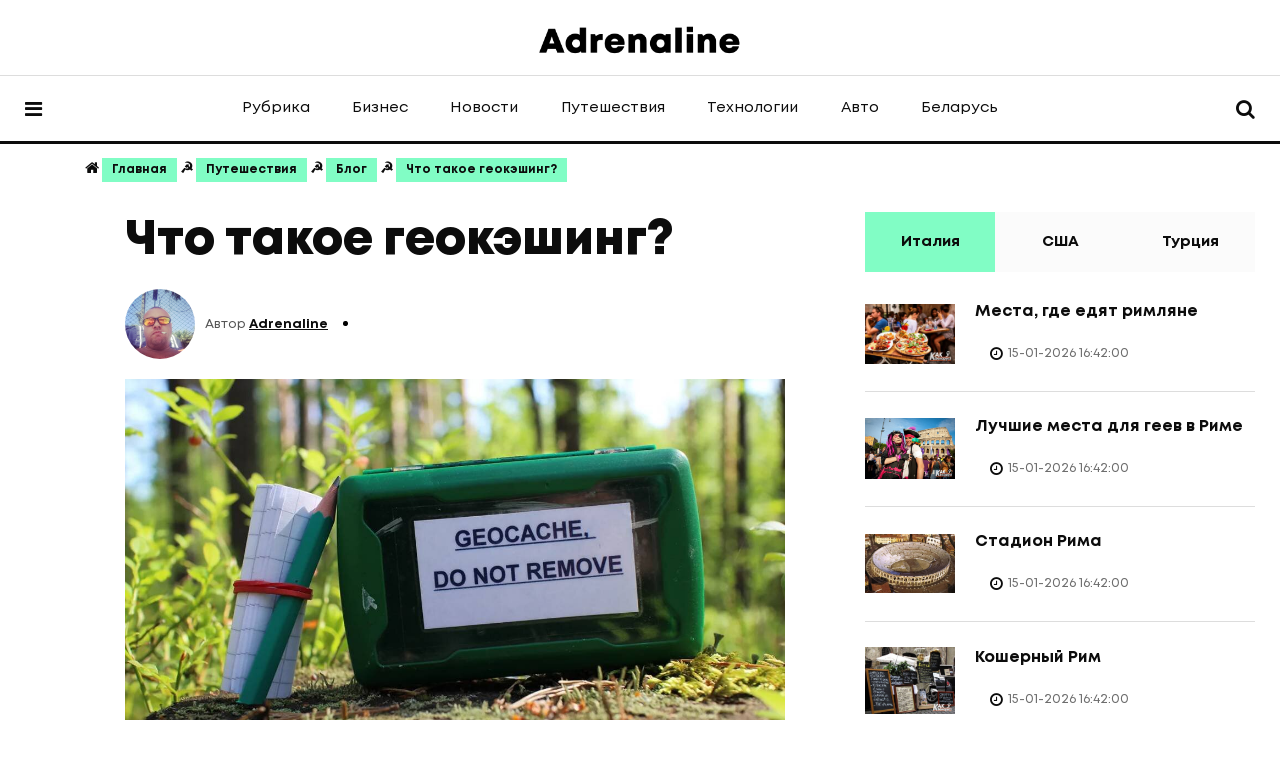

--- FILE ---
content_type: text/html; charset=UTF-8
request_url: https://kvb.by/info/blog/chto-takoe-geokeshing
body_size: 12213
content:
<!doctype html><html lang="ru"><head><meta http-equiv="Content-Type" content="text/html; charset=UTF-8"/> 
<title>Что такое геокэшинг? | ❤ Как ў Беларуcі ✅</title>
<base href="https://kvb.by/"/>
<meta name="language" content="ru">
<meta name="keywords" content="Что такое геокэшинг?"/>
<meta name="description" content="Читать - Различными видами корпоративной активности сегодня, казалось бы, уже никого не удивишь. | ✔ Что такое геокэшинг? ❤ Как ў Беларуcі ✅"/>
<meta name="robots" content="index, follow"/>	
<meta name="HandheldFriendly" content="true"/>
<meta http-equiv="X-UA-Compatible" content="IE=edge">
<meta name="apple-mobile-web-app-capable" content="YES"/>
<link rel="icon" href="assets/images/a.svg" type="image/x-icon">
<link href='assets/images/k.svg' rel='icon' type='image/x-icon'/>
<link rel="apple-touch-icon" href="assets/images/k.svg">
<link rel="apple-touch-icon" sizes="57x57" href="assets/images/k.svg"/>
<link rel="apple-touch-icon" sizes="72x72" href="assets/images/k.svg"/>
<link rel="apple-touch-icon" sizes="76x76" href="assets/images/k.svg"/>
<link rel="apple-touch-icon" sizes="114x114" href="assets/images/k.svg"/>
<link rel="apple-touch-icon" sizes="120x120" href="assets/images/k.svg"/>
<link rel="apple-touch-icon" sizes="144x144" href="assets/images/k.svg"/>
<link rel="apple-touch-icon" sizes="152x152" href="assets/images/k.svg"/>
<meta property="twitter:image" content="https://kvb.by/assets/images/logo/a-line-black.png"/>
<meta property="og:site_name" content="Как ў Беларуcі">
<meta property="og:image" content="https://kvb.by/assets/images/logo/a-line-black.png"/>
<meta property="og:title" content="Что такое геокэшинг? | ❤ Как ў Беларуcі ✅">
<meta property="og:description" content="Читать - Различными видами корпоративной активности сегодня, казалось бы, уже никого не удивишь. | ✔ Что такое геокэшинг? ❤ Как ў Беларуcі ✅">
<meta property="og:url" content="https://kvb.by/">
<meta property="og:type" content="website">
<meta property="twitter:site" content="Как ў Беларуcі"/>
<meta property="twitter:title" content="Что такое геокэшинг? | ❤ Как ў Беларуcі ✅"/>
<meta property="twitter:description" content="Читать - Различными видами корпоративной активности сегодня, казалось бы, уже никого не удивишь. | ✔ Что такое геокэшинг? ❤ Как ў Беларуcі ✅"/>
<meta name="DC.publisher" content="Как ў Беларуcі">
<meta name="DC.publisher.url" content="https://kvb.by/"> 
<meta name="DC.title" content="Что такое геокэшинг? | ❤ Как ў Беларуcі ✅">
<meta name="DC.description" content="Читать - Различными видами корпоративной активности сегодня, казалось бы, уже никого не удивишь. | ✔ Что такое геокэшинг? ❤ Как ў Беларуcі ✅">
<meta name="DC.coverage" content="World"> 
<meta name="DC.format" content="text/html"> 
<meta name="DC.identifier" content="info/blog/chto-takoe-geokeshing">
<link rel="image_src" href="https://kvb.by/assets/images/logo/a-line-black.png"/>
<meta name="viewport" content="width=device-width, initial-scale=1, shrink-to-fit=no">
<meta name="author" content="adrenaline">
<!--<link rel="stylesheet" href="assets/templates/site/css2/fontawesome.min.css">-->
<link rel="stylesheet" href="assets/templates/site/css2/swiper.min.css">
<link rel="stylesheet" href="assets/templates/site/css2/bootstrap.min.css">
<link rel="stylesheet" href="assets/templates/site/css2/style.css">
<link rel="stylesheet" href="/assets/templates/site/css2/font-awesome.min.css">
<link rel="stylesheet" href="/assets/templates/site/css2/fontawesome.min.css">
<link rel="stylesheet" href="/assets/templates/site/css2/font-awesome.css">
<!--<link href="https://maxcdn.bootstrapcdn.com/font-awesome/4.6.3/css/font-awesome.min.css" rel="stylesheet">-->
<script type='application/ld+json'> 
{
"@context": "https://www.schema.org",
"@type": "WebSite",
"name": "Как ў Беларуcі",
"alternateName": "Adrenaline Travel",
"url": "https://kvb.by/"
}
</script>
<script type='application/ld+json'> 
{
"@context": "https://www.schema.org",
"@type": "Portal",
"name": "Что такое геокэшинг? | ❤ Как ў Беларуcі ✅",
"url": "https://kvb.by/info/blog/chto-takoe-geokeshing",
"logo": "assets/images/logo/a-line-black.png",
"image": "",
"title": "Что такое геокэшинг? | ❤ Как ў Беларуcі ✅",
"description": "Читать - Различными видами корпоративной активности сегодня, казалось бы, уже никого не удивишь. | ✔ Что такое геокэшинг? ❤ Как ў Беларуcі ✅",
"telephone" : "+375(44)786-33-87",
"email" : "883388a@gmail.com",
"priceRange" : "BYN",
"address": {
"@type": "PostalAddress",
"streetAddress": "ул. Каменногорская, 86",
"addressLocality": "Минск",
"postalCode": "220055",
"addressCountry": "Беларусь"
}
}
</script>

<style>
a.button15 {
    display: inline-block;
    font-family: arial,sans-serif;
    font-size: 11px;
    font-weight: bold;
    color: rgb(94 94 94);
    text-decoration: none;
    user-select: none;
    padding: .2em 1.2em;
    border: 0px solid rgba(0,0,0,.1);
    border-radius: 0px;
    background: rgb(128 252 196) linear-gradient(#80fbc3, #7ffac3);
    transition: all .218s ease 0s;
}
a.button15:hover {
  color: rgb(24,24,24);
  border: 1px solid rgb(198,198,198);
  background: #f7f7f7 linear-gradient(#f7f7f7, #f1f1f1);
  box-shadow: 0 1px 2px rgba(0,0,0,.1);
}
a.button15:active {
  color: rgb(51,51,51);
  border: 1px solid rgb(204,204,204);
  background: rgb(238,238,238) linear-gradient(rgb(238,238,238), rgb(224,224,224));
  box-shadow: 0 1px 2px rgba(0,0,0,.1) inset;
}	
</style>
<script async src="https://pagead2.googlesyndication.com/pagead/js/adsbygoogle.js?client=ca-pub-3719911980152313" crossorigin="anonymous"></script>
<!-- Yandex.RTB -->
<script>window.yaContextCb=window.yaContextCb||[]</script>
<script src="https://yandex.ru/ads/system/context.js" async></script></head><body><nav class="sticky-navbar"><div class="logo"> <a href="info"><img src="assets/images/logo/a-line-black.png" alt="Adrenalie Travel" title="Adrenalie Travel"></a></div>
<div class="site-menu"><ul>
<ul ><li><a href="https://kvb.by/" title="Главная" >Главная</a></li>
<li><a href="/rubric" title="Рубрика" >Рубрика</a></li>
<li><a href="/business" title="Бизнес" >Бизнес</a></li>
<li><a href="/news" title="Новости" >Новости</a></li>
<li class="active"><a href="/info" title="Путешествия" >Путешествия</a></li>
<li><a href="/tech" title="Технологии" >Технологии</a></li>
<li><a href="/auto" title="Авто" >Авто</a></li>
<li class="last"><a href="/belarus" title="Беларусь" >Беларусь</a></li>
</ul></ul></div>
<div class="search-button"> <i class="fa fa-search"></i></div></nav>

<div class="scrollup"><svg class="progress-circle" width="100%" height="100%" viewBox="-2 -2 104 104"><path d="M50,1 a49,49 0 0,1 0,98 a49,49 0 0,1 0,-98"></path>

</svg></div>

<aside class="side-widget"><div class="close-button"><i class="fa fa-times"></i></div>

<figure class="logo"><img src="assets/images/logo/logo-light-a.png" alt="Adrenalie Travel" title="Adrenalie Travel"> </figure>
<div class="inner"><div class="widget"><div class="account"><!--<i class="fa fa-user-circle"></i><a href="#">ACCOUNT</a>--></div>

<div class="site-menu">
<ul>
<ul ><li><a href="https://kvb.by/" title="Главная" >Главная</a></li>
<li><a href="/rubric" title="Рубрика" >Рубрика</a></li>
<li><a href="/business" title="Бизнес" >Бизнес</a></li>
<li><a href="/news" title="Новости" >Новости</a></li>
<li class="active"><a href="/info" title="Путешествия" >Путешествия</a></li>
<li><a href="/tech" title="Технологии" >Технологии</a></li>
<li><a href="/auto" title="Авто" >Авто</a></li>
<li class="last"><a href="/belarus" title="Беларусь" >Беларусь</a></li>
</ul>
</ul></div></div>
<!--
<div class="widget"><h6 class="widget-title">Newsletter</h6><div class="side-newsletter">
<form><input type="email" placeholder="Enter Your email Addres..."><label><input type="checkbox">I agree terms of newsletter. </label><input type="submit" value="JOIN NOW"></form></div></div>-->

<div class="widget">
<h6 class="widget-title">Меню</h6>
<div class="blog-post light kansas">

<div class="post-content">
<ul class="post-categories">
<li><a href="info/news">Новости</a></li>
<li><a href="info/blog">Блог</a></li>
</ul>
<h3 class="post-title"><a href="6">Контакты</a></h3>
<div class="metas"><span class="date"></span>
<div class="dot"></div><!--<span class="author">By <a href="#">Willimes Domson</a></span>--></div>
</div></div></div></div> 
</aside>

<div class="search-box"><div class="close-button"><i class="fa fa-times"></i></div>
<div class="container" id="search">	
<form action="sitemap.xml" method="get"><input type="text" name="search" placeholder="Поиск интересной информации">
<button class="btn btn-primary" name="s" type="submit">Искать</button>
</form>
<h6>ПОПУЛЯРНЫЕ КАТЕГОРИИ</h6>
<ul>
<li><a href="registration">Регистрация</a></li>
<li><a href="31"></a></li>
<li><a href="6"></a></li>
<li><a href="catalog/houses-cottages">Ответы</a></li>
</ul></div>
</div>

<header class="header">
<div class="container"><div class="left-side"><div class="social-media"><div class="label"><!--FOLLOW US--><div class="social-info">
<!--<ol>
<li><i class="fab fa-facebook-f"></i> Facebook <span>5.6K</span></li>
<li><i class="fab fa-twitter"></i> Twitter <span>1.62K</span></li>
<li><i class="fab fa-youtube"></i> Youtube <span>2.4M</span></li>
<li><i class="fab fa-instagram"></i> Instagram <span>5.6K</span></li>
</ol>--></div></div>

<!--<ul>
<li><a href="#"><i class="fab fa-facebook-f"></i></a></li>
<li><a href="#"><i class="fab fa-twitter"></i></a></li>
<li><a href="#"><i class="fab fa-youtube"></i></a></li>
<li><a href="#"><i class="fab fa-instagram"></i></a></li>
<li><a href="#"><i class="fab fa-linkedin-in"></i></a></li>
</ul>-->
</div>

</div>
<div class="logo"><a href="info"><img src="assets/images/logo/a-line-black.png" alt="Adrenalie Travel" title="Adrenalie Travel" class="logo-dark"></a></div>

<div class="right-side"><div class="custom-control custom-switch"><!--
<input type="checkbox" class="custom-control-input" id="darkSwitch">
<label class="custom-control-label" for="darkSwitch">Dark Mode</label>-->
</div>

<div class="account"><!--<i class="fal fa-user-circle"></i><a href="#">ACCOUNT</a>--></div></div></div>
</header>

<nav class="navbar">
<div class="container"><div class="hamburger-menu"> <i class="fa fa-bars"></i></div>
<div class="logo"><a href="info"><img src="assets/images/logo/a-line-black.png" alt="Adrenalie Travel" title="Adrenalie Travel" class="logo-dark"></a></div>

<div class="site-menu">
<ul>
<ul ><li><a href="/rubric" title="Рубрика" >Рубрика</a></li>
<li><a href="/business" title="Бизнес" >Бизнес</a></li>
<li><a href="/news" title="Новости" >Новости</a></li>
<li class="active"><a href="/info" title="Путешествия" >Путешествия</a></li>
<li><a href="/tech" title="Технологии" >Технологии</a></li>
<li><a href="/auto" title="Авто" >Авто</a></li>
<li class="last"><a href="/belarus" title="Беларусь" >Беларусь</a></li>
</ul>	
	
<!--	
<li><a href="index.html">Home</a></li>
<li><a href="#">Pages</a><i></i>
<ul>
<li><a href="about-us.html">About Us</a></li>
<li><a href="our-authors.html">Our Authors</a></li>
<li><a href="advertise.html">Advertise</a></li>
<li><a href="contact.html">Contact</a></li>
</ul></li>
<li><a href="fashion.html">Fashion</a></li>
<li><a href="travel.html">Travel</a></li>
<li><a href="beauty.html">Beauty</a><span class="label">NEW</span></li>
<li><a href="lifestyle.html">Lifestyle111</a></li>-->
</ul></div>
<div class="search-button"><i class="fa fa-search"></i></div></div></nav>
<!-- Yandex.RTB R-A-13387056-7 -->
<script>
window.yaContextCb.push(() => {
    Ya.Context.AdvManager.render({
        "blockId": "R-A-13387056-7",
        "type": "floorAd",
        "platform": "touch"
    })
})
</script>
<section class="single-header"> <!--data-background="assets/cache/images/assets/snippets/phpthumb/noimage-x-1b8.png"-->
<div class="container"><!--<a href="#" class="bookmark"><i class="fal fa-bookmark"></i></a>-->
<ul class="post-categories">
<li><ul class="breadcrumb-menu"><b><i class="fa fa-home" aria-hidden="true"> </i> <span class="B_crumbBox"><span class="B_firstCrumb"><a class="B_homeCrumb" href="/" title="Перейти на главную страницу">Главная</a></span>  ☭  <a class="B_crumb" href="/info" title="">Путешествия</a>  ☭  <a class="B_crumb" href="/info/blog" title="">Блог</a>  ☭  <span class="B_lastCrumb"><a class="B_currentCrumb" href="/info/blog/chto-takoe-geokeshing" title="">Что такое геокэшинг?</a></span></span></b></ul></li>	
</ul></div></section>

<section class="content-section"><div class="container"><div class="row"><div class="col-lg-8"><div class="blog-post california">
<!--<div class="side-share"><ul><li><a href="#"><i class="fab fa-facebook-f"></i></a> <b>63</b></li></ul><div class="total">756 <small>SHARES</small></div></div>-->
<div class="post-content"><h1 class="post-title">Что такое геокэшинг?</h1>
<div class="metas"><div class="author"><figure><img src="assets/images/logo/gxwh6021.JPG" alt="Иконка"></figure>Автор <a href="6">Adrenaline</a></div>
<div class="dot"></div><span class="date"></span><!--<span class="comments">12</span>--></div>
<figure class="image"><img src="assets/cache/images/travel/blog/0014/chto-takoe-geokeshing-x-b46.jpg" alt="Что такое геокэшинг?" title="Что такое геокэшинг?"/>
<figcaption><span style="font-size: 8pt;"><meta name=author content="Фото: kvb.by, фото может носить иллюстрационный характер, Что такое геокэшинг?"/>Фото: kvb.by, фото может носить иллюстрационный характер, Что такое геокэшинг?</span></figcaption></figure>
<p>Различными видами корпоративной активности сегодня, казалось бы, уже никого не удивишь. Сотрудники компаний вместе отмечают различные праздники в ресторане или за городом, отдыхают на берегу водоемов, играют в футбол, баскетбол и другие командные игры, даже в пейнтбол. Однако о геокэшинге слышали все же немногие, и еще меньше людей знают, что это, собственно, такое. Между тем это очень увлекательный вид корпоративной активности, который, возможно, скоро станет весьма популярным.</p>
<p>Развитие геокэшинга напрямую связано с появлением в нашей жизни систем спутниковой навигации GPS. Кроме чисто практических целей, эти устройства начали использовать и для различных игр, предусматривающих ориентирование на местности. Тут-то и появился геокэшинг, который представляет собой, в двух словах, поиск заранее организованного тайника. Суть игры заключается в том, что кто-то закладывает тайник и вывешивает его координаты на специальном сайте игры в Интернете, а кто-то, соответственно, его ищет, и, в идеале, находит. Геокэшинг приобретает сегодня популярность и как семейная, и как корпоративная забава. Что может лучше сплотить коллектив, чем веселые поиски таинственного клада и связанные с этим настоящие приключения?</p>
<p>Если поиски ведет семья, она, как правило, выезжает на легковом автомобиле. Однако если предполагается корпоративный выезд, автомобилем, конечно, не обойтись. Чаще всего тайники закладываются за городом, так что пешком туда дойти вряд ли удастся. Необходимо более вместительное транспортное средство, и в таком случае поможет заказ микроавтобуса или даже большого автобуса в зависимости от количества кладоискателей. Стоит заметить, что наиболее информированные компании, которые оказывают различные транспортные услуги, в том числе пассажирские перевозки, уже включили услугу обслуживания корпоративного геокэшинга в свою рекламную информацию.</p>
<p>Геокэшинг, конечно, далек от традиционного кладоискательства, где весь смысл поисков заключается в ценности &laquo;добычи&raquo;. В тайнике находятся вещи, не представляющие материальной ценности. Главная цель энтузиастов этого новомодного развлечения &ndash; освежить забытые еще с пионерских времен навыки спортивного ориентирования, вспомнить, как выглядят типичные представители флоры и фауны родного края, ознакомиться с достопримечательностями окрестностей. Последнее, кстати, является особенностью именно российского геокэшинга &ndash; закладывать тайник вблизи локальных достопримечательностей.</p>
<p>Возможно, вас заинтересует этот вид активного отдыха, и в следующий раз на собрании коллектива своей фирмы вы решите не ехать уже в который раз &laquo;на шашлыки&raquo;, а заняться увлекательным делом кладоискательства.</p>
	
<!-- Yandex.RTB R-A-13387056-8 -->
<div id="yandex_rtb_R-A-13387056-8"></div>
<script>
window.yaContextCb.push(() => {
    Ya.Context.AdvManager.render({
        "blockId": "R-A-13387056-8",
        "renderTo": "yandex_rtb_R-A-13387056-8",
        "type": "feed"
    })
})
</script>	
	
	
<Hr>
<!--<div class="video"><video src="videos/video.mp4" autoplay loop muted controls playsinline></video></div>
<figure class="half-right-image"><img src="images/recent-news04.jpg" alt="Image"></figure>
-->
<p align="center">
Предлагаем посмотреть другие страницы сайта:<Br>
  <a href="/info/blog/vse-na-ekskursii">&larr; Все на экскурсии</a> |  <a href="/info/blog/istoriya-londonskih-avtobusov">История Лондонских автобусов &rarr;</a>
</p>
<Hr>
<h4>#РЕКОМЕНДУЕМОЕ:</h4>	
<a href="info/news/belu-orizonti"> Белу-Оризонти</a><Br><a href="news/29-04-2023"> Апрель</a><Br><a href="info/news/pokupka-nedvizhimosti-v-dubayah"> Покупка недвижимости в Дубаях</a><Br><a href="news/effekt-akva-planirovaniya"> Эффект Аква планирования</a><Br><a href="info/news/avstriya"> Австрия</a><Br><a href="news/15-05-2023"> Май</a><Br><a href="rubric/house"> Дом</a><Br><a href="news/prodazha-i-arenda-bytovok"> Продажа и аренда бытовок: строительные бытовки и дачные, хозблоки, торговые палатки, строительные вагончики</a><Br><a href="news/03-05-2023"> Май</a><Br><a href="news/chem-otlichaetsya-obychnaya-pnevmoniya-ot-covid-19"> Чем отличается обычная пневмония от COVID-19?</a><Br><a href="info/news/tak-ehat-v-chernobyl-na-ekskursiyu-ili-net"> Так ехать в Чернобыль на экскурсию или нет?</a><Br><a href="news/arenda-nedvizhimosti"> Аренда недвижимости</a><Br><a href="news/problema-alkogolizma-v-rossii"> Проблема алкоголизма в России</a><Br><a href="news/avtomobili-v-moskve-budut-evakuirovat-vertoletami"> Автомобили в Москве будут эвакуировать вертолетами</a><Br><Br><Br>
<h4># ПОДЕЛИТЬСЯ:</h4>	
<script type="text/javascript">(function(w,doc) {
if (!w.__utlWdgt ) {
    w.__utlWdgt = true;
    var d = doc, s = d.createElement('script'), g = 'getElementsByTagName';
    s.type = 'text/javascript'; s.charset='UTF-8'; s.async = true;
    s.src = ('https:' == w.location.protocol ? 'https' : 'http')  + '://w.uptolike.com/widgets/v1/uptolike.js';
    var h=d[g]('body')[0];
    h.appendChild(s);
}})(window,document);
</script>
<div data-mobile-view="true" data-share-size="20" data-like-text-enable="false" data-background-alpha="0.0" data-pid="1908572" data-mode="share" data-background-color="#ffffff" data-share-shape="round-rectangle" data-share-counter-size="12" data-icon-color="#ffffff" data-mobile-sn-ids="fb.vk.tw.ok.wh.tm.vb." data-text-color="#000000" data-buttons-color="#ffffff" data-counter-background-color="#fbfbfb" data-share-counter-type="disable" data-orientation="horizontal" data-following-enable="false" data-sn-ids="fb.vk.tw.ok.wh.tm.vb.mr.lj.li.bl.ln." data-preview-mobile="false" data-selection-enable="true" data-exclude-show-more="false" data-share-style="6" data-counter-background-alpha="1.0" data-top-button="true" class="uptolike-buttons"></div>
</div></div>	
	
<div class="author-info-box"><figure><img src="assets/images/logo/gxwh6021.JPG" alt="Иконка"></figure><div class="content">
<h5>Adrenaline</h5>
<small>Blogger. Владелец портала | Разработчик сайтов</small>
<ul>
<li><a href="https://www.facebook.com/adrenalineone"><i class="fab fa-facebook-f"></i></a></li>
<li><a href="https://twitter.com/smokehouseby"><i class="fab fa-twitter"></i></a></li>
<li><a href="https://www.youtube.com/channel/UC_Xmj4L6wbH-HNhLg6OOiOQ"><i class="fab fa-youtube"></i></a></li>
<li><a href="https://www.instagram.com/smokehouse_by"><i class="fab fa-instagram"></i></a></li>
<li><a href="https://www.linkedin.com/in/денис-куликов-08b7161b2"><i class="fab fa-linkedin-in"></i></a></li>
</ul>
<p>Благодарим Вас что читаете нашг портал. <u>Подписывайтесь на мои социальные сети.</u> Делить новостями с вашими друзьями. Спасибо!</p></div></div>

<div class="post-navigation">
<div class="post-prev"> <span>Предыдущий пост</span>
<h5><a href="info/blog/byuro-perevodov-infoperevod-v-kieve">Бюро переводов - Инфоперевод в Киеве</a></h5></div>
<div class="post-next"> <span>Смотреть дальше</span>
<h5><a href="info/blog/razlad-i-razdory">Разлад и раздоры</a></h5></div>
</div></div>

<div class="col-lg-4"><aside class="sidebar sticky-top"><div class="widget"><div class="tab-content">
<ul class="tab-nav">
<li class="active">
    <a href="#tab01">Италия</a></li>
<li><a href="#tab02">США</a></li>
<li><a href="#tab03">Турция</a></li></ul>
	
<div id="tab01" class="tab-item active-item">
<div class="blog-post miami"><figure class="post-image"><img src="assets/cache/images/travel/blog/0020/apr-x-5b2.jpg" alt="Места, где едят римляне" title="Места, где едят римляне"></figure>
<div class="post-content"><h3 class="post-title"><a href="info/italy/mesta-gde-edyat-rimlyane">Места, где едят римляне</a></h3>
<div class="metas"><div class="views"><!--<img src="assets/templates/site/images2/icon-mini-trend.png" alt="Image"><span>2.6K Views</span>--></div>
<div class="read-time"><i class="fa fa-clock"></i> <span>15-01-2026 16:42:00</span></div></div></div></div><div class="blog-post miami"><figure class="post-image"><img src="assets/cache/images/travel/blog/0001/01/luchshie-mesta-dlya-geev-v-rime-x-e3c.jpg" alt="Лучшие места для геев в Риме" title="Лучшие места для геев в Риме"></figure>
<div class="post-content"><h3 class="post-title"><a href="info/italy/luchshie-mesta-dlya-geev-v-rime">Лучшие места для геев в Риме</a></h3>
<div class="metas"><div class="views"><!--<img src="assets/templates/site/images2/icon-mini-trend.png" alt="Image"><span>2.6K Views</span>--></div>
<div class="read-time"><i class="fa fa-clock"></i> <span>15-01-2026 16:42:00</span></div></div></div></div><div class="blog-post miami"><figure class="post-image"><img src="assets/cache/images/travel/italy/stadion-rima-x-88b.png" alt="Стадион Рима" title="Стадион Рима"></figure>
<div class="post-content"><h3 class="post-title"><a href="info/italy/stadion-rima">Стадион Рима</a></h3>
<div class="metas"><div class="views"><!--<img src="assets/templates/site/images2/icon-mini-trend.png" alt="Image"><span>2.6K Views</span>--></div>
<div class="read-time"><i class="fa fa-clock"></i> <span>15-01-2026 16:42:00</span></div></div></div></div><div class="blog-post miami"><figure class="post-image"><img src="assets/cache/images/travel/blog/0001/04/koshernyj-rim-x-b32.jpg" alt="Кошерный Рим" title="Кошерный Рим"></figure>
<div class="post-content"><h3 class="post-title"><a href="info/italy/koshernyy-rim">Кошерный Рим</a></h3>
<div class="metas"><div class="views"><!--<img src="assets/templates/site/images2/icon-mini-trend.png" alt="Image"><span>2.6K Views</span>--></div>
<div class="read-time"><i class="fa fa-clock"></i> <span>15-01-2026 16:42:00</span></div></div></div></div> 
</div>

<div id="tab02" class="tab-item">
<div class="blog-post miami"><figure class="post-image"><img src="assets/cache/images/travel/blog/0017/pomoshh-pozhilym-i-invalidam-v-ssha-x-6bc.png" alt="Помощь пожилым и инвалидам в США" title="Помощь пожилым и инвалидам в США"></figure>
<div class="post-content"><h3 class="post-title"><a href="info/usa/pomosch-pozhilym-i-invalidam-v-ssha">Помощь пожилым и инвалидам в США</a></h3>
<div class="metas"><div class="views"><!--<img src="assets/templates/site/images2/icon-mini-trend.png" alt="Image"><span>2.6K Views</span>--></div>
<div class="read-time"><i class="fa fa-clock"></i> <span>15-01-2026 16:42:00</span></div></div></div></div><div class="blog-post miami"><figure class="post-image"><img src="assets/cache/images/travel/blog/0018/amerikanskaya-mechta-za-i-protiv-x-f72.png" alt="Американская мечта - за и против" title="Американская мечта - за и против"></figure>
<div class="post-content"><h3 class="post-title"><a href="info/usa/amerikanskaya-mechta-za-i-protiv">Американская мечта - за и против</a></h3>
<div class="metas"><div class="views"><!--<img src="assets/templates/site/images2/icon-mini-trend.png" alt="Image"><span>2.6K Views</span>--></div>
<div class="read-time"><i class="fa fa-clock"></i> <span>15-01-2026 16:42:00</span></div></div></div></div><div class="blog-post miami"><figure class="post-image"><img src="assets/cache/images/travel/blog/0018/kontrakt-na-pokupku-v-ssha-x-5b2.jpg" alt="Контракт на покупку в США" title="Контракт на покупку в США"></figure>
<div class="post-content"><h3 class="post-title"><a href="info/usa/kontrakt-na-pokupku-v-ssha">Контракт на покупку в США</a></h3>
<div class="metas"><div class="views"><!--<img src="assets/templates/site/images2/icon-mini-trend.png" alt="Image"><span>2.6K Views</span>--></div>
<div class="read-time"><i class="fa fa-clock"></i> <span>15-01-2026 16:42:00</span></div></div></div></div><div class="blog-post miami"><figure class="post-image"><img src="assets/cache/images/travel/blog/0018/rasprodazhi-v-ssha-x-5b2.jpg" alt="Распродажи в США" title="Распродажи в США"></figure>
<div class="post-content"><h3 class="post-title"><a href="info/usa/rasprodazhi-v-ssha">Распродажи в США</a></h3>
<div class="metas"><div class="views"><!--<img src="assets/templates/site/images2/icon-mini-trend.png" alt="Image"><span>2.6K Views</span>--></div>
<div class="read-time"><i class="fa fa-clock"></i> <span>15-01-2026 16:42:00</span></div></div></div></div>
</div>

<div id="tab03" class="tab-item">
<div class="blog-post miami"><figure class="post-image"><img src="assets/cache/images/travel/turkey/004/samsun-resort-x-8f9.png" alt="Курорт Самсун" title="Курорт Самсун"></figure>
<div class="post-content"><h3 class="post-title"><a href="info/turkey/kurort-samsun">Курорт Самсун</a></h3>
<div class="metas"><div class="views"><!--<img src="assets/templates/site/images2/icon-mini-trend.png" alt="Image"><span>2.6K Views</span>--></div>
<div class="read-time"><i class="fa fa-clock"></i> <span>15-01-2026 16:42:00</span></div></div></div></div><div class="blog-post miami"><figure class="post-image"><img src="assets/cache/images/travel/turkey/004/kurort-artvin-x-844.jpg" alt="Курорт Артвин" title="Курорт Артвин"></figure>
<div class="post-content"><h3 class="post-title"><a href="info/turkey/kurort-artvin">Курорт Артвин</a></h3>
<div class="metas"><div class="views"><!--<img src="assets/templates/site/images2/icon-mini-trend.png" alt="Image"><span>2.6K Views</span>--></div>
<div class="read-time"><i class="fa fa-clock"></i> <span>15-01-2026 16:42:00</span></div></div></div></div><div class="blog-post miami"><figure class="post-image"><img src="assets/cache/images/travel/turkey/004/yajlalar-x-844.jpg" alt="Курорт Яйлалар" title="Курорт Яйлалар"></figure>
<div class="post-content"><h3 class="post-title"><a href="info/turkey/kurort-yaylalar">Курорт Яйлалар</a></h3>
<div class="metas"><div class="views"><!--<img src="assets/templates/site/images2/icon-mini-trend.png" alt="Image"><span>2.6K Views</span>--></div>
<div class="read-time"><i class="fa fa-clock"></i> <span>15-01-2026 16:42:00</span></div></div></div></div><div class="blog-post miami"><figure class="post-image"><img src="assets/cache/images/travel/turkey/004/gyulshehir-x-41f.jpg" alt="Курорт Гюльшехир" title="Курорт Гюльшехир"></figure>
<div class="post-content"><h3 class="post-title"><a href="info/turkey/kurort-gyulshehir">Курорт Гюльшехир</a></h3>
<div class="metas"><div class="views"><!--<img src="assets/templates/site/images2/icon-mini-trend.png" alt="Image"><span>2.6K Views</span>--></div>
<div class="read-time"><i class="fa fa-clock"></i> <span>15-01-2026 16:42:00</span></div></div></div></div>
</div></div></div>
<!--<div class="widget"><div class="side-newsletter"><h3>OUR NEWSLETTERS</h3>
<p>Now to get notified about exclusive offers every week!</p>
<form><input type="email" placeholder="Enter Your email Addres..."><label>
<input type="checkbox">I agree terms of newsletter. </label>
<input type="submit" value="SUBSCRIBE"></form></div></div>-->
</aside></div></div>
<!-- Yandex.RTB R-A-13387056-9 -->
<div id="yandex_rtb_R-A-13387056-9"></div>
<script>
window.yaContextCb.push(() => {
    Ya.Context.AdvManager.render({
        "blockId": "R-A-13387056-9",
        "renderTo": "yandex_rtb_R-A-13387056-9"
    })
})
</script>	

</div></section>

<section class="content-section no-top-spacing"><div class="container"><div class="row"><div class="col-12">
<h2 class="section-title">Интересные посты из категории &nbsp;<a href="info/blog">Блог</a></h2></div></div>

<div class="row justify-content-center">
<div class="col-lg-4 col-md-6"><div class="blog-post kansas">
<figure class="post-image"><img src="assets/cache/images/travel/amenities/avstraliya-biznes-emigraciya-x-1b9.png" alt="Австралия бизнес эмиграция" title="Австралия бизнес эмиграция"></figure>
<div class="post-content"><ul class="post-categories"><li><a href="info/blog">Блог</a></li></ul>
<h3 class="post-title"><a href="info/blog/avstraliya-biznes-emigraciya">Австралия бизнес эмиграция</a></h3>
<div class="metas"><span class="date">07-11-2022 8:00:00</span>
<div class="dot"></div><span class="author">Автор <a href="catalog/houses-cottages">Adrenaline</a></span></div></div></div></div><div class="col-lg-4 col-md-6"><div class="blog-post kansas">
<figure class="post-image"><img src="assets/cache/images/travel/blog/0007/perevozka-lyudej-x-7e7.jpg" alt="Перевозка людей" title="Перевозка людей"></figure>
<div class="post-content"><ul class="post-categories"><li><a href="info/blog">Блог</a></li></ul>
<h3 class="post-title"><a href="info/blog/perevozka-lyudey">Перевозка людей</a></h3>
<div class="metas"><span class="date">15-01-2026 16:42:00</span>
<div class="dot"></div><span class="author">Автор <a href="catalog/houses-cottages">Adrenaline</a></span></div></div></div></div><div class="col-lg-4 col-md-6"><div class="blog-post kansas">
<figure class="post-image"><img src="assets/cache/images/travel/blog/0007/na-ekskursiyu-vsem-klassom-x-7e7.jpg" alt="На экскурсию - всем классом" title="На экскурсию - всем классом"></figure>
<div class="post-content"><ul class="post-categories"><li><a href="info/blog">Блог</a></li></ul>
<h3 class="post-title"><a href="info/blog/na-ekskursiyu---vsem-klassom">На экскурсию - всем классом</a></h3>
<div class="metas"><span class="date">15-01-2026 16:42:00</span>
<div class="dot"></div><span class="author">Автор <a href="catalog/houses-cottages">Adrenaline</a></span></div></div></div></div>	
</div></div></section>
<footer class="footer"><div class="container"><div class="row">
	
<div class="col-12"><!--<ul class="authors">
         
<li><figure> <img src="assets/templates/site/images2/avatar02.jpg" alt="Image"> <a href="#"><i class="fab fa-instagram"></i></a>
<figcaption><small>JESCCIA BLOOM</small>
<b>Are you using the best credit card when ordering</b>
</figcaption></figure></li>

<li><figure> <img src="assets/templates/site/images2/avatar03.jpg" alt="Image"> <a href="#"><i class="fab fa-instagram"></i></a>
<figcaption><small>ERICA BAUER</small>
<b>40 of the most thoughtful gifts for every woman in your life</b>
</figcaption></figure></li>
	
<li><figure> <img src="assets/templates/site/images2/avatar04.jpg" alt="Image"> <a href="#"><i class="fab fa-instagram"></i></a>
<figcaption><small>AMANDA SOUZA</small>
<b>Forget chocolate: 2020 is the year of boozy calendars</b>
</figcaption></figure></li>

</ul>--></div>

<div class="col-12"><div class="newsletter-box"><i class="fa fa-envelope-open"></i>
<h3>ПОДПИСАТЬСЯ НА АКТУАЛЬНЫЕ НОВОСТИ</h3>
<p>Теперь, чтобы получать уведомления об эксклюзивных новостя можно просто подписаться!</p>




<div class="footer-text-block bottom_subs" id="subscr">
                                                                            


<form onsubmit="return validate_form(this);" method="post" id="subscrForm">
<input type="hidden" value="" name="hid">
	<input type="hidden" name="op" value="set">
	<div class="input-group animated fadeInDown">
		<input type="text" 
				 class="form-control" 
				name="email" id="newsletter"
				 placeholder="Ваш Email"
				 value="">
		<span class="input-group-btn">
			<button class="btn btn-primary" type="submit">Отправить</button>
		</span>
	</div>
</form>    

<div class="footer-block-title">Подписаться на новости</div>
	</div>

</div></div></div>

<div class="row align-items-center"><div class="col-lg-4"><ul class="footer-menu">
<li><a href="/">Главная</a></li>
<li><a href="6">Страны</a></li>
<li><a href="15">Информация</a></li>
<li><a href="personal-data">Контакты</a></li>
</ul></div>

<div class="col-lg-4"><figure class="footer-logo"><a href="https://kvb.by/"><img src="assets/images/logo/logo-light-a.png" alt="Adrenalie Travel" title="Adrenalie Travel"></a></figure></div>

<div class="col-lg-4"><ul class="footer-social">
	

</ul></div>

<div class="col-12">
<p align="center">
<a href="//www.dmca.com/Protection/Status.aspx?ID=8f1b1f4f-8378-4b12-8d18-15594e941999" title="DMCA.com Protection Status" class="dmca-badge"> 
<img src ="https://images.dmca.com/Badges/dmca-badge-w200-5x1-06.png?ID=8f1b1f4f-8378-4b12-8d18-15594e941999" alt="DMCA.com Protection Status"/></a>  
<script src="https://images.dmca.com/Badges/DMCABadgeHelper.min.js"> </script>	
<a href="https://hoster.by/service/hosting/unix/?pid=47828" target="_blank" rel="nofollow">
<img src="https://adrenaline.by/assets/images/blog/ticket/host.jpg" width="88" height="31" alt="hoster.by" title="hoster.by"></a>
</p>	
<span class="copyright">
Владелец сайта: ИП Куликов Д.В. УНП 192426958. All rights reserved. © 2022 LLC. <Br>Перепечатка и копирование материалов сайта запрещено. <Br>
<p><span style="color: #ff0000;"><strong>
<a style="color: #81fdc5;" href="https://tubing.com.by" target="blank" title="Тюбинг">Тюбинг</a>	
<a style="color: #81fdc5;" title="Создание сайтов в Минске на системе MODx Evolution в Минске. Web Sites MODx. Создание сайтов под ключ. Разработка сайтов. Лендинг Пейдж. Интернет Магазины. Корпоративные сайты. Сайты визитки. Звоните: +375(44)786-33-87" href="https://adrenaline.by" target="blank">Создание сайтов</a> </strong></span></p></span></div></div></div></footer>

<!-- Yandex.RTB R-A-13387056-7 -->
<script>
window.yaContextCb.push(() => {
    Ya.Context.AdvManager.render({
        "blockId": "R-A-13387056-7",
        "type": "floorAd",
        "platform": "touch"
    })
})
</script>
<script src="assets/templates/site/js2/jquery.min.js"></script> 
<script src="assets/templates/site/js2/bootstrap.min.js"></script> 
<script src="assets/templates/site/js2/swiper.min.js"></script> 
<script src="assets/templates/site/js2/dark-mode-switch.min.js"></script> 
<script src="assets/templates/site/js2/scripts.js"></script></body></html>

--- FILE ---
content_type: text/html; charset=utf-8
request_url: https://www.google.com/recaptcha/api2/aframe
body_size: 266
content:
<!DOCTYPE HTML><html><head><meta http-equiv="content-type" content="text/html; charset=UTF-8"></head><body><script nonce="yAA4A4yZd2mYmuZotMe-Nw">/** Anti-fraud and anti-abuse applications only. See google.com/recaptcha */ try{var clients={'sodar':'https://pagead2.googlesyndication.com/pagead/sodar?'};window.addEventListener("message",function(a){try{if(a.source===window.parent){var b=JSON.parse(a.data);var c=clients[b['id']];if(c){var d=document.createElement('img');d.src=c+b['params']+'&rc='+(localStorage.getItem("rc::a")?sessionStorage.getItem("rc::b"):"");window.document.body.appendChild(d);sessionStorage.setItem("rc::e",parseInt(sessionStorage.getItem("rc::e")||0)+1);localStorage.setItem("rc::h",'1769055824995');}}}catch(b){}});window.parent.postMessage("_grecaptcha_ready", "*");}catch(b){}</script></body></html>

--- FILE ---
content_type: application/javascript;charset=utf-8
request_url: https://w.uptolike.com/widgets/v1/version.js?cb=cb__utl_cb_share_176905582432221
body_size: 396
content:
cb__utl_cb_share_176905582432221('1ea92d09c43527572b24fe052f11127b');

--- FILE ---
content_type: application/javascript;charset=utf-8
request_url: https://w.uptolike.com/widgets/v1/widgets-batch.js?params=JTVCJTdCJTIycGlkJTIyJTNBJTIyMTkwODU3MiUyMiUyQyUyMnVybCUyMiUzQSUyMmh0dHBzJTNBJTJGJTJGa3ZiLmJ5JTJGaW5mbyUyRmJsb2clMkZjaHRvLXRha29lLWdlb2tlc2hpbmclMjIlN0QlNUQ=&mode=0&callback=callback__utl_cb_share_1769055825224260
body_size: 391
content:
callback__utl_cb_share_1769055825224260([{
    "pid": "1908572",
    "subId": 0,
    "initialCounts": {"fb":0,"tw":0,"tb":0,"ok":0,"vk":0,"ps":0,"gp":0,"mr":0,"lj":0,"li":0,"sp":0,"su":0,"ms":0,"fs":0,"bl":0,"dg":0,"sb":0,"bd":0,"rb":0,"ip":0,"ev":0,"bm":0,"em":0,"pr":0,"vd":0,"dl":0,"pn":0,"my":0,"ln":0,"in":0,"yt":0,"rss":0,"oi":0,"fk":0,"fm":0,"li":0,"sc":0,"st":0,"vm":0,"wm":0,"4s":0,"gg":0,"dd":0,"ya":0,"gt":0,"wh":0,"4t":0,"ul":0,"vb":0,"tm":0},
    "forceUpdate": ["fb","ok","vk","ps","gp","mr","my"],
    "extMet": false,
    "url": "https%3A%2F%2Fkvb.by%2Finfo%2Fblog%2Fchto-takoe-geokeshing",
    "urlWithToken": "https%3A%2F%2Fkvb.by%2Finfo%2Fblog%2Fchto-takoe-geokeshing%3F_utl_t%3DXX",
    "intScr" : false,
    "intId" : 0,
    "exclExt": false
}
])